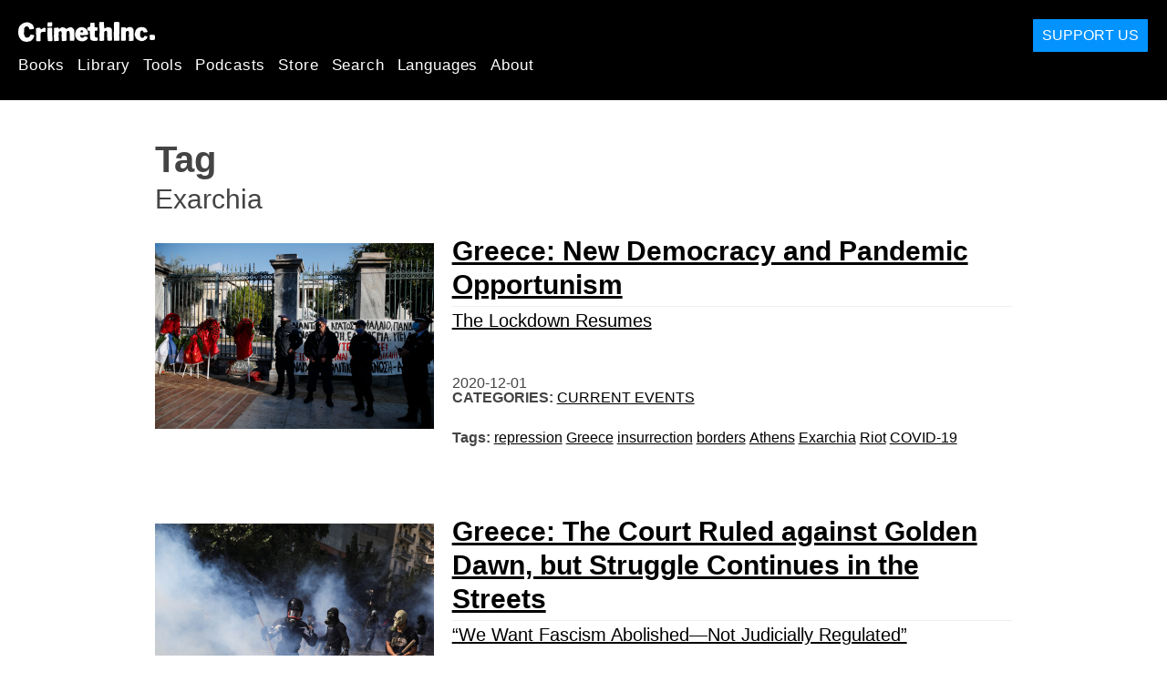

--- FILE ---
content_type: text/html; charset=utf-8
request_url: https://crimethinc.com/tags/exarchia
body_size: 7457
content:
<!DOCTYPE html>
<html dir="ltr" lang="en" id="page" class="media-mode" prefix="og: http://ogp.me/ns#">
  <head>
    
  <!--
    ********************************************************************************************************
    I support your decision, I believe in change and hope you find just what it is that you are looking for.
    ********************************************************************************************************
  -->

<title>CrimethInc. : Exarchia</title>
<meta charset="utf-8">
<meta http-equiv="X-UA-Compatible" content="IE=edge">
<meta name="viewport" content="width=device-width, initial-scale=1, shrink-to-fit=no">

<link rel="pgpkey" type="application/pgp-keys" href="/key.pub">

<meta name="csrf-param" content="authenticity_token" />
<meta name="csrf-token" content="Mbd_iMaeXXUDP8dpsWk1vA1u9v1_b_QRZLladywVc7Ee7bg3qzTJ2aXaQKak_-0Y7qzMv7C6gqVnnbLAS9MHpw" />

<!-- Search engines should use our meta tags for link previews -->
<meta name="robots" content="noydir">
<meta name="robots" content="noodp">

<!-- Chrome, Firefox OS and Opera -->
<meta name="theme-color" content="#000000">
<!-- Safari -->
<meta name="apple-mobile-web-app-status-bar-style" content="black">

<!-- General meta tags -->
<meta name="robots" content="index,follow">
<meta name="application-name" content="CrimethInc. : Exarchia">
<meta name="description" content="CrimethInc. is a decentralized network pledged to anonymous collective action. We strive to reinvent our lives and our world according to the principles of self-determination and mutual aid.">
<meta name="generator" content="CrimethInc. Internet Rube Goldberg Machine 3000">
<meta name="author" content="CrimethInc. Ex-Workers Collective">

<!-- Google Site Verification for WebMaster tools -->
<!-- <meta name="google-site-verification" content="" /> -->

<!-- Social media support: Twitter Cards and Facebook (Open Graph) -->
<meta name="twitter:dnt" content="on">
<meta name="twitter:card" content="summary_large_image">
<meta name="twitter:site" content="@crimethinc">
<meta name="twitter:site:id" content="14884161">
<meta name="twitter:creator" content="@crimethinc">
<meta name="twitter:creator:id" content="14884161">
<meta name="twitter:url" content="https://crimethinc.com/tags/exarchia" property="og:url">
<meta name="twitter:title" content="CrimethInc. ex-Workers’ Collective: Your ticket to a world free of charge" property="og:title">
<meta name="twitter:description" content="CrimethInc. is a decentralized network pledged to anonymous collective action. We strive to reinvent our lives and our world according to the principles of self-determination and mutual aid." property="og:description">
<meta name="twitter:image" content="https://cdn.crimethinc.com/assets/share/crimethinc-site-share.png" property="og:image">
<meta property="og:site_name" content="CrimethInc.">
<meta property="og:type" content="website">

<!-- Feeds: RSS/Atom and JSON Feed -->
    <link rel="alternate" type="application/atom+xml" title="CrimethInc. : Exarchia" href="/tags/exarchia/feed" />


<!-- Canonical URLs -->

<!-- BIO -->
<link rel="me" href="mailto:help@crimethinc.com">
<link rel="author" href="/about" title="About CrimethInc.">

<!-- Site search -->
<link rel="search" type="application/opensearchdescription+xml" href="https://crimethinc.com/opensearch.xml" title="CrimethInc.">

<!-- Sitemap -->
<link rel="home" href="https://crimethinc.com">
<link rel="index" href="https://crimethinc.com/sitemap">

<!-- Browser hints -->
<link rel="dns-prefetch" href="https://assets.crimethinc.com">
<link rel="dns-prefetch" href="https://cdn.crimethinc.com">

  <!-- Fav and touch icons -->
  <link rel="shortcut icon" href="/favicon.ico" type="image/x-icon">
  <link rel="apple-touch-icon icon" href="/apple-touch-icon.png" sizes="180x180" type="image/png">
  <link rel="mask-icon" href="/logo.svg" sizes="any" color="#000000">

  <!-- Windows, IE and Edge -->
  <meta name="msapplication-TileImage" content="/assets/icons/icon-144x144-db990e10839d96d73fbea65084220a931c26303c71b51116e28a827459340b8e.png">
  <meta name="msapplication-TileColor" content="#000000">

  <meta name="msapplication-square70x70logo" content="/assets/icons/icon-150x150-0a640ae0ca69985cea7af37103321d66c4ec512fd14aebb15805c176730611f8.png">
  <meta name="msapplication-square150x150logo" content="/assets/icons/icon-70x70-09272eec03e5a3309fe3d4a6a612dc4a96b64ee3decbcad924e02c28ded9484e.png">
  <meta name="msapplication-wide310x150logo" content="/assets/icons/icon-310x150-9e4aeec27d6e1ffcc8758850e71675f8df9e0304a4f33d47e581beb45220e346.png">
  <meta name="msapplication-square310x310logo" content="/assets/icons/icon-310x310-1729fce0f599a470d45d5eb77482b256c417fc51b6590a5e669bea23437e27c4.png">

  <!-- Icons and stuff for more browsers via manifest.json -->
  <link rel="manifest" href="/manifest.json">


<!-- CSS -->
<link rel="stylesheet" href="/assets/2017-2b8abba6d8a2e79ddf40543b1b6fd3362a3b076d312340bc7b53607b0808a288.css" media="all" />

<style>

</style>





    


  </head>

  <body id="tag">
    
    
    <header class="site-header" id="header">

  <span class="header-logo"><a href="/">CrimethInc.</a></span>

  <nav>
    <ul class="primary-navigation">
      <li class="nav-link"><a href="/books">Books</a></li>
      <li class="nav-link"><a href="/library">Library</a></li>
      <li class="nav-link"><a href="/tools">Tools</a></li>
      <li class="nav-link"><a href="/podcasts">Podcasts</a></li>
      <li class="nav-link"><a href="/store">Store</a></li>
      <li class="nav-link"><a href="/search">Search</a></li>
      <li class="nav-link"><a href="/languages">Languages</a></li>
      <li class="nav-link"><a href="/about">About</a></li>
    </ul>

  </nav>

  <a class="button" href="/support">Support Us</a>
</header>



    <main>
      

<header>
  <h1>Tag</h1>
  <h2>Exarchia</h2>
</header>

<div class="h-feed">
  
<div class="articles-list">
      <article class="h-entry">
    <div class="row">
      <div class="column column-one-third">
          <a href="/2020/12/01/greece-new-democracy-and-pandemic-opportunism-the-lockdown-resumes"><img class="u-photo header-image" alt="" src="https://cdn.crimethinc.com/assets/articles/2020/12/01/header.jpg" /></a>
      </div>

      <div class="column column-two-third">
        <header>
          <div class="p-name shadowed">
  <a href='/2020/12/01/greece-new-democracy-and-pandemic-opportunism-the-lockdown-resumes' class='article-titles'>

    <h1 class="p-x-title" id="greece-new-democracy-and-pandemic-opportunism-the-lockdown-resumes">
      Greece: New Democracy and Pandemic Opportunism
    </h1>

      <span class="screen-reader-only visually-hidden sr-only"> : </span>

      <h2 class="p-x-subtitle">
        The Lockdown Resumes
      </h2>

  </a>
</div>

          

<time class="dt-published" datetime="2020-12-01">
    2020-12-01
</time>


            <div class="categories">
    <b class="badge">Categories:</b>

    <ul>
        <li><a rel="tag" class="p-category" href="/categories/current-events">Current Events</a></li>
    </ul>
  </div>

            <div class="tags">
    <b class="badge">Tags:</b>

    <ul>
        <li><a rel="tag" class="p-category" href="/tags/repression">repression</a></li>
        <li><a rel="tag" class="p-category" href="/tags/greece">Greece</a></li>
        <li><a rel="tag" class="p-category" href="/tags/insurrection">insurrection</a></li>
        <li><a rel="tag" class="p-category" href="/tags/borders">borders</a></li>
        <li><a rel="tag" class="p-category" href="/tags/athens">Athens</a></li>
        <li><a rel="tag" class="p-category" href="/tags/exarchia">Exarchia</a></li>
        <li><a rel="tag" class="p-category" href="/tags/riot">Riot</a></li>
        <li><a rel="tag" class="p-category" href="/tags/covid-19">COVID-19</a></li>
    </ul>
  </div>

        </header>
      </div>
    </div>
  </article>

      <article class="h-entry">
    <div class="row">
      <div class="column column-one-third">
          <a href="/2020/10/24/greece-while-the-court-rules-against-golden-dawn-struggle-continues-in-the-streets-we-want-fascism-abolished-not-fascism-judicially-regulated"><img class="u-photo header-image" alt="" src="https://cdn.crimethinc.com/assets/articles/2020/10/24/header.jpg" /></a>
      </div>

      <div class="column column-two-third">
        <header>
          <div class="p-name shadowed">
  <a href='/2020/10/24/greece-while-the-court-rules-against-golden-dawn-struggle-continues-in-the-streets-we-want-fascism-abolished-not-fascism-judicially-regulated' class='article-titles'>

    <h1 class="p-x-title" id="greece-while-the-court-rules-against-golden-dawn-struggle-continues-in-the-streets-we-want-fascism-abolished-not-fascism-judicially-regulated">
      Greece: The Court Ruled against Golden Dawn, but Struggle Continues in the Streets
    </h1>

      <span class="screen-reader-only visually-hidden sr-only"> : </span>

      <h2 class="p-x-subtitle">
        &#8220;We Want Fascism Abolished—Not Judicially Regulated&#8221;
      </h2>

  </a>
</div>

          

<time class="dt-published" datetime="2020-10-24">
    2020-10-24
</time>


            <div class="categories">
    <b class="badge">Categories:</b>

    <ul>
        <li><a rel="tag" class="p-category" href="/categories/current-events">Current Events</a></li>
    </ul>
  </div>

            <div class="tags">
    <b class="badge">Tags:</b>

    <ul>
        <li><a rel="tag" class="p-category" href="/tags/repression">repression</a></li>
        <li><a rel="tag" class="p-category" href="/tags/ecology">ecology</a></li>
        <li><a rel="tag" class="p-category" href="/tags/greece">Greece</a></li>
        <li><a rel="tag" class="p-category" href="/tags/prisoners">Prisoners</a></li>
        <li><a rel="tag" class="p-category" href="/tags/athens">Athens</a></li>
        <li><a rel="tag" class="p-category" href="/tags/exarchia">Exarchia</a></li>
        <li><a rel="tag" class="p-category" href="/tags/pandemic">pandemic</a></li>
        <li><a rel="tag" class="p-category" href="/tags/covid-19">COVID-19</a></li>
    </ul>
  </div>

        </header>
      </div>
    </div>
  </article>

      <article class="h-entry">
    <div class="row">
      <div class="column column-one-third">
          <a href="/2020/09/14/greece-moria-burns-repression-intensifies-moria-burns-"><img class="u-photo header-image" alt="" src="https://cdn.crimethinc.com/assets/articles/2020/09/14/header.jpg" /></a>
      </div>

      <div class="column column-two-third">
        <header>
          <div class="p-name shadowed">
  <a href='/2020/09/14/greece-moria-burns-repression-intensifies-moria-burns-' class='article-titles'>

    <h1 class="p-x-title" id="greece-moria-burns-repression-intensifies-moria-burns-">
      Greece: The Refugee Camp of Moria Burns as State Repression Intensifies
    </h1>


  </a>
</div>

          

<time class="dt-published" datetime="2020-09-14">
    2020-09-14
</time>


            <div class="categories">
    <b class="badge">Categories:</b>

    <ul>
        <li><a rel="tag" class="p-category" href="/categories/current-events">Current Events</a></li>
    </ul>
  </div>

            <div class="tags">
    <b class="badge">Tags:</b>

    <ul>
        <li><a rel="tag" class="p-category" href="/tags/repression">repression</a></li>
        <li><a rel="tag" class="p-category" href="/tags/greece">Greece</a></li>
        <li><a rel="tag" class="p-category" href="/tags/insurrection">insurrection</a></li>
        <li><a rel="tag" class="p-category" href="/tags/borders">borders</a></li>
        <li><a rel="tag" class="p-category" href="/tags/athens">Athens</a></li>
        <li><a rel="tag" class="p-category" href="/tags/exarchia">Exarchia</a></li>
        <li><a rel="tag" class="p-category" href="/tags/riot">Riot</a></li>
        <li><a rel="tag" class="p-category" href="/tags/fires">fires</a></li>
        <li><a rel="tag" class="p-category" href="/tags/refugees">refugees</a></li>
    </ul>
  </div>

        </header>
      </div>
    </div>
  </article>

      <article class="h-entry">
    <div class="row">
      <div class="column column-one-third">
          <a href="/2020/08/18/summer-in-greece-new-democracy-edition"><img class="u-photo header-image" alt="" src="https://cdn.crimethinc.com/assets/articles/2020/08/18/header.jpg" /></a>
      </div>

      <div class="column column-two-third">
        <header>
          <div class="p-name shadowed">
  <a href='/2020/08/18/summer-in-greece-new-democracy-edition' class='article-titles'>

    <h1 class="p-x-title" id="summer-in-greece-new-democracy-edition">
      Summer in Greece: New Democracy Edition
    </h1>


  </a>
</div>

          

<time class="dt-published" datetime="2020-08-18">
    2020-08-18
</time>


            <div class="categories">
    <b class="badge">Categories:</b>

    <ul>
        <li><a rel="tag" class="p-category" href="/categories/current-events">Current Events</a></li>
    </ul>
  </div>

            <div class="tags">
    <b class="badge">Tags:</b>

    <ul>
        <li><a rel="tag" class="p-category" href="/tags/greece">Greece</a></li>
        <li><a rel="tag" class="p-category" href="/tags/athens">Athens</a></li>
        <li><a rel="tag" class="p-category" href="/tags/ecology">ecology</a></li>
        <li><a rel="tag" class="p-category" href="/tags/exarchia">Exarchia</a></li>
        <li><a rel="tag" class="p-category" href="/tags/prisoners">Prisoners</a></li>
        <li><a rel="tag" class="p-category" href="/tags/covid-19">COVID-19</a></li>
        <li><a rel="tag" class="p-category" href="/tags/pandemic">pandemic</a></li>
        <li><a rel="tag" class="p-category" href="/tags/repression">repression</a></li>
    </ul>
  </div>

        </header>
      </div>
    </div>
  </article>

      <article class="h-entry">
    <div class="row">
      <div class="column column-one-third">
          <a href="/2020/07/15/greece-everything-is-coming-to-a-boil-looming-recession-the-ban-on-freedom-of-assembly-and-the-death-of-vassilis-maggos"><img class="u-photo header-image" alt="" src="https://cdn.crimethinc.com/assets/articles/2020/07/15/header.jpg" /></a>
      </div>

      <div class="column column-two-third">
        <header>
          <div class="p-name shadowed">
  <a href='/2020/07/15/greece-everything-is-coming-to-a-boil-looming-recession-the-ban-on-freedom-of-assembly-and-the-death-of-vassilis-maggos' class='article-titles'>

    <h1 class="p-x-title" id="greece-everything-is-coming-to-a-boil-looming-recession-the-ban-on-freedom-of-assembly-and-the-death-of-vassilis-maggos">
      Greece: Everything Is Coming to a Boil
    </h1>

      <span class="screen-reader-only visually-hidden sr-only"> : </span>

      <h2 class="p-x-subtitle">
        Looming Recession, the Ban on Freedom of Assembly, and the Death of Vassilis Maggos 
      </h2>

  </a>
</div>

          

<time class="dt-published" datetime="2020-07-15">
    2020-07-15
</time>


            <div class="categories">
    <b class="badge">Categories:</b>

    <ul>
        <li><a rel="tag" class="p-category" href="/categories/current-events">Current Events</a></li>
    </ul>
  </div>

            <div class="tags">
    <b class="badge">Tags:</b>

    <ul>
        <li><a rel="tag" class="p-category" href="/tags/repression">repression</a></li>
        <li><a rel="tag" class="p-category" href="/tags/ecology">ecology</a></li>
        <li><a rel="tag" class="p-category" href="/tags/greece">Greece</a></li>
        <li><a rel="tag" class="p-category" href="/tags/prisoners">Prisoners</a></li>
        <li><a rel="tag" class="p-category" href="/tags/athens">Athens</a></li>
        <li><a rel="tag" class="p-category" href="/tags/exarchia">Exarchia</a></li>
        <li><a rel="tag" class="p-category" href="/tags/pandemic">pandemic</a></li>
        <li><a rel="tag" class="p-category" href="/tags/covid-19">COVID-19</a></li>
    </ul>
  </div>

        </header>
      </div>
    </div>
  </article>

      <article class="h-entry">
    <div class="row">
      <div class="column column-one-third">
          <a href="/2020/06/22/from-minneapolis-to-greece-fuck-the-police-a-month-of-ecological-prisoner-and-solidarity-struggles-in-greece"><img class="u-photo header-image" alt="" src="https://cdn.crimethinc.com/assets/articles/2020/06/22/header.jpg" /></a>
      </div>

      <div class="column column-two-third">
        <header>
          <div class="p-name shadowed">
  <a href='/2020/06/22/from-minneapolis-to-greece-fuck-the-police-a-month-of-ecological-prisoner-and-solidarity-struggles-in-greece' class='article-titles'>

    <h1 class="p-x-title" id="from-minneapolis-to-greece-fuck-the-police-a-month-of-ecological-prisoner-and-solidarity-struggles-in-greece">
      From Minneapolis to Greece, Fuck the Police
    </h1>

      <span class="screen-reader-only visually-hidden sr-only"> : </span>

      <h2 class="p-x-subtitle">
        A Month of Ecological, Prisoner, and Solidarity Struggles in Greece
      </h2>

  </a>
</div>

          

<time class="dt-published" datetime="2020-06-22">
    2020-06-22
</time>


            <div class="categories">
    <b class="badge">Categories:</b>

    <ul>
        <li><a rel="tag" class="p-category" href="/categories/current-events">Current Events</a></li>
    </ul>
  </div>

            <div class="tags">
    <b class="badge">Tags:</b>

    <ul>
        <li><a rel="tag" class="p-category" href="/tags/repression">repression</a></li>
        <li><a rel="tag" class="p-category" href="/tags/greece">Greece</a></li>
        <li><a rel="tag" class="p-category" href="/tags/insurrection">insurrection</a></li>
        <li><a rel="tag" class="p-category" href="/tags/borders">borders</a></li>
        <li><a rel="tag" class="p-category" href="/tags/athens">Athens</a></li>
        <li><a rel="tag" class="p-category" href="/tags/exarchia">Exarchia</a></li>
        <li><a rel="tag" class="p-category" href="/tags/riot">Riot</a></li>
        <li><a rel="tag" class="p-category" href="/tags/minneapolis">Minneapolis</a></li>
    </ul>
  </div>

        </header>
      </div>
    </div>
  </article>

      <article class="h-entry">
    <div class="row">
      <div class="column column-one-third">
          <a href="/2020/05/15/greece-repression-and-resistance-during-the-pandemic"><img class="u-photo header-image" alt="" src="https://cdn.crimethinc.com/assets/articles/2020/05/14/header.jpg" /></a>
      </div>

      <div class="column column-two-third">
        <header>
          <div class="p-name shadowed">
  <a href='/2020/05/15/greece-repression-and-resistance-during-the-pandemic' class='article-titles'>

    <h1 class="p-x-title" id="greece-repression-and-resistance-during-the-pandemic">
      Greece: Repression and Resistance during the Pandemic
    </h1>


  </a>
</div>

          

<time class="dt-published" datetime="2020-05-15">
    2020-05-15
</time>


            <div class="categories">
    <b class="badge">Categories:</b>

    <ul>
        <li><a rel="tag" class="p-category" href="/categories/current-events">Current Events</a></li>
    </ul>
  </div>

            <div class="tags">
    <b class="badge">Tags:</b>

    <ul>
        <li><a rel="tag" class="p-category" href="/tags/greece">Greece</a></li>
        <li><a rel="tag" class="p-category" href="/tags/athens">Athens</a></li>
        <li><a rel="tag" class="p-category" href="/tags/exarchia">Exarchia</a></li>
        <li><a rel="tag" class="p-category" href="/tags/prisoners">Prisoners</a></li>
        <li><a rel="tag" class="p-category" href="/tags/covid-19">COVID-19</a></li>
        <li><a rel="tag" class="p-category" href="/tags/pandemic">pandemic</a></li>
        <li><a rel="tag" class="p-category" href="/tags/repression">repression</a></li>
    </ul>
  </div>

        </header>
      </div>
    </div>
  </article>

      <article class="h-entry">
    <div class="row">
      <div class="column column-one-third">
          <a href="/2019/12/25/merry-crisis-and-a-happy-new-fear-repression-and-resistance-in-greece-december-2019"><img class="u-photo header-image" alt="" src="https://cdn.crimethinc.com/assets/articles/2019/12/25/header1.jpg" /></a>
      </div>

      <div class="column column-two-third">
        <header>
          <div class="p-name shadowed">
  <a href='/2019/12/25/merry-crisis-and-a-happy-new-fear-repression-and-resistance-in-greece-december-2019' class='article-titles'>

    <h1 class="p-x-title" id="merry-crisis-and-a-happy-new-fear-repression-and-resistance-in-greece-december-2019">
      Merry Crisis and a Happy New Fear
    </h1>

      <span class="screen-reader-only visually-hidden sr-only"> : </span>

      <h2 class="p-x-subtitle">
        Repression and Resistance in Greece, December 2019
      </h2>

  </a>
</div>

          

<time class="dt-published" datetime="2019-12-25">
    2019-12-25
</time>


            <div class="categories">
    <b class="badge">Categories:</b>

    <ul>
        <li><a rel="tag" class="p-category" href="/categories/news">News</a></li>
    </ul>
  </div>

            <div class="tags">
    <b class="badge">Tags:</b>

    <ul>
        <li><a rel="tag" class="p-category" href="/tags/greece">Greece</a></li>
        <li><a rel="tag" class="p-category" href="/tags/athens">Athens</a></li>
        <li><a rel="tag" class="p-category" href="/tags/exarchia">Exarchia</a></li>
        <li><a rel="tag" class="p-category" href="/tags/riot">Riot</a></li>
        <li><a rel="tag" class="p-category" href="/tags/repression">repression</a></li>
        <li><a rel="tag" class="p-category" href="/tags/borders">borders</a></li>
        <li><a rel="tag" class="p-category" href="/tags/insurrection">insurrection</a></li>
    </ul>
  </div>

        </header>
      </div>
    </div>
  </article>

      <article class="h-entry">
    <div class="row">
      <div class="column column-one-third">
          <a href="/2019/11/23/new-democracy-the-new-face-of-state-violence-in-greece-a-view-from-exarchia-as-the-showdown-looms"><img class="u-photo header-image" alt="" src="https://cdn.crimethinc.com/assets/articles/2019/11/23/header.jpg" /></a>
      </div>

      <div class="column column-two-third">
        <header>
          <div class="p-name shadowed">
  <a href='/2019/11/23/new-democracy-the-new-face-of-state-violence-in-greece-a-view-from-exarchia-as-the-showdown-looms' class='article-titles'>

    <h1 class="p-x-title" id="new-democracy-the-new-face-of-state-violence-in-greece-a-view-from-exarchia-as-the-showdown-looms">
      New Democracy: The New Face of State Violence in Greece
    </h1>

      <span class="screen-reader-only visually-hidden sr-only"> : </span>

      <h2 class="p-x-subtitle">
        A View from Exarchia as the Showdown Looms
      </h2>

  </a>
</div>

          

<time class="dt-published" datetime="2019-11-23">
    2019-11-23
</time>


            <div class="categories">
    <b class="badge">Categories:</b>

    <ul>
        <li><a rel="tag" class="p-category" href="/categories/current-events">Current Events</a></li>
    </ul>
  </div>

            <div class="tags">
    <b class="badge">Tags:</b>

    <ul>
        <li><a rel="tag" class="p-category" href="/tags/greece">Greece</a></li>
        <li><a rel="tag" class="p-category" href="/tags/athens">Athens</a></li>
        <li><a rel="tag" class="p-category" href="/tags/exarchia">Exarchia</a></li>
        <li><a rel="tag" class="p-category" href="/tags/riot">Riot</a></li>
        <li><a rel="tag" class="p-category" href="/tags/repression">repression</a></li>
        <li><a rel="tag" class="p-category" href="/tags/borders">borders</a></li>
        <li><a rel="tag" class="p-category" href="/tags/insurrection">insurrection</a></li>
    </ul>
  </div>

        </header>
      </div>
    </div>
  </article>

      <article class="h-entry">
    <div class="row">
      <div class="column column-one-third">
          <a href="/2019/08/29/the-new-war-on-immigrants-and-anarchists-in-greece-an-interview-with-an-anarchist-in-exarchia"><img class="u-photo header-image" alt="" src="https://cdn.crimethinc.com/assets/articles/2019/08/29/header.jpg" /></a>
      </div>

      <div class="column column-two-third">
        <header>
          <div class="p-name shadowed">
  <a href='/2019/08/29/the-new-war-on-immigrants-and-anarchists-in-greece-an-interview-with-an-anarchist-in-exarchia' class='article-titles'>

    <h1 class="p-x-title" id="the-new-war-on-immigrants-and-anarchists-in-greece-an-interview-with-an-anarchist-in-exarchia">
      The New War on Immigrants and Anarchists in Greece
    </h1>

      <span class="screen-reader-only visually-hidden sr-only"> : </span>

      <h2 class="p-x-subtitle">
        An Interview with an Anarchist in Exarchia
      </h2>

  </a>
</div>

          

<time class="dt-published" datetime="2019-08-29">
    2019-08-29
</time>


            <div class="categories">
    <b class="badge">Categories:</b>

    <ul>
        <li><a rel="tag" class="p-category" href="/categories/current-events">Current Events</a></li>
    </ul>
  </div>

            <div class="tags">
    <b class="badge">Tags:</b>

    <ul>
        <li><a rel="tag" class="p-category" href="/tags/greece">Greece</a></li>
        <li><a rel="tag" class="p-category" href="/tags/athens">Athens</a></li>
        <li><a rel="tag" class="p-category" href="/tags/exarchia">Exarchia</a></li>
        <li><a rel="tag" class="p-category" href="/tags/riot">Riot</a></li>
        <li><a rel="tag" class="p-category" href="/tags/repression">repression</a></li>
        <li><a rel="tag" class="p-category" href="/tags/insurrection">insurrection</a></li>
    </ul>
  </div>

        </header>
      </div>
    </div>
  </article>

      <article class="h-entry">
    <div class="row">
      <div class="column column-one-third">
          <a href="/2018/12/17/ill-always-remember-the-6th-of-december-a-report-from-athens-greece-on-the-ten-year-anniversary-of-the-murder-of-alexis"><img class="u-photo header-image" alt="" src="https://cdn.crimethinc.com/assets/articles/2018/12/17/header.jpg" /></a>
      </div>

      <div class="column column-two-third">
        <header>
          <div class="p-name shadowed">
  <a href='/2018/12/17/ill-always-remember-the-6th-of-december-a-report-from-athens-greece-on-the-ten-year-anniversary-of-the-murder-of-alexis' class='article-titles'>

    <h1 class="p-x-title" id="ill-always-remember-the-6th-of-december-a-report-from-athens-greece-on-the-ten-year-anniversary-of-the-murder-of-alexis">
      I’ll Always Remember the 6th of December
    </h1>

      <span class="screen-reader-only visually-hidden sr-only"> : </span>

      <h2 class="p-x-subtitle">
        A Report from Athens, Greece on the Ten-Year Anniversary of the Murder of Alexis
      </h2>

  </a>
</div>

          

<time class="dt-published" datetime="2018-12-17">
    2018-12-17
</time>


            <div class="categories">
    <b class="badge">Categories:</b>

    <ul>
        <li><a rel="tag" class="p-category" href="/categories/current-events">Current Events</a></li>
    </ul>
  </div>

            <div class="tags">
    <b class="badge">Tags:</b>

    <ul>
        <li><a rel="tag" class="p-category" href="/tags/greece">Greece</a></li>
        <li><a rel="tag" class="p-category" href="/tags/athens">Athens</a></li>
        <li><a rel="tag" class="p-category" href="/tags/exarchia">Exarchia</a></li>
        <li><a rel="tag" class="p-category" href="/tags/riot">Riot</a></li>
        <li><a rel="tag" class="p-category" href="/tags/insurrection">insurrection</a></li>
    </ul>
  </div>

        </header>
      </div>
    </div>
  </article>

</div>

</div>



    </main>

    <footer id="site-footer">
  <div class="footer-sections">
    <nav class="footer-section footer-section-nav">
  <div class="footer-section-container">

    <h1>Site Map</h1>

    <dl>
      <dt class="nav-label nav-label-articles">
        <a href="/library">Articles</a>
        <b><a href="/feed">RSS</a></b>
      </dt>
      <dd>
          <a href="/categories/arts">Arts</a>
          <a href="/categories/adventure">Adventure</a>
          <a href="/categories/analysis">Analysis</a>
          <a href="/categories/current-events">Current Events</a>
          <a href="/categories/history">History</a>
          <a href="/categories/how-to">How To</a>
          <a href="/categories/news">News</a>
          <a href="/categories/technology">Technology</a>
      </dd>

      <dt class="nav-label nav-label-articles">
        <a href="/tools">Tools</a>
      </dt>
      <dd>
          <a href="/zines">Zines</a>
          <a href="/journals">Journals</a>
          <a href="/posters">Posters</a>
          <a href="/stickers">Stickers</a>
          <a href="/videos">Videos</a>
          <a href="/music">Music</a>
          <a href="/logos">Logos</a>
          <a href="/tce">To Change Everything</a>
          <a href="/steal-something-from-work-day">Steal Something from Work Day</a>
      </dd>

      <dt class="nav-label nav-label-books"><a href="/books">Books</a></dt>
      <dd>
          <a href="/books/from-democracy-to-freedom">From Democracy to Freedom</a>
          <a href="/books/contradictionary">Contradictionary</a>
          <a href="/books/work">Work</a>
          <a href="/books/expect-resistance">Expect Resistance</a>
          <a href="/books/recipes-for-disaster">Recipes for Disaster</a>
          <a href="/books/days-of-war-nights-of-love">Days of War Nights of Love</a>
          <a href="/books/no-wall-they-can-build">No Wall They Can Build</a>
          <a href="/books/off-the-map">Off the Map</a>
      </dd>

      <dt class="nav-label nav-label-podcast">
        <a href="/podcasts">Podcast</a>
        <b><a href="/podcast/feed">RSS</a></b>
      </dt>
      <dd>
          <a href="/podcasts/the-ex-worker">The Ex-Worker</a>
          <a href="/podcasts/no-wall-they-can-build">No Wall They can Build</a>
          <a href="/podcasts/the-hotwire">The Hotwire</a>
      </dd>

      <dt class="nav-label nav-label-store"><a href="/store">Store</a></dt>
      <dd>
        <a href="/store">Books, Posters, Stickers, and more…</a>
      </dd>

      <dt class="nav-label nav-label-languages" id="languages"><a href="/languages">Languages</a></dt>
      <dd>
          <a href="/languages/english">English</a>
          <a href="/languages/espa%C3%B1ol">Español</a>
          <a href="/languages/italiano">Italiano</a>
          <a href="/languages/deutsch">Deutsch</a>
          <a href="/languages/fran%C3%A7ais">Français</a>
          <a href="/languages/portugu%C3%AAs-brasileiro">Português Brasileiro</a>
          <a href="/languages/%D1%80%D1%83%D1%81%D1%81%D0%BA%D0%B8%D0%B9">Русский</a>
          <a href="/languages/polski">Polski</a>
          <a href="/languages/suomi">Suomi</a>
          <a href="/languages/%CE%B5%CE%BB%CE%BB%CE%B7%CE%BD%CE%B9%CE%BA%CE%AC">Ελληνικά</a>
          <a href="/languages/%D0%B1%D1%8A%D0%BB%D0%B3%D0%B0%D1%80%D1%81%D0%BA%D0%B8">Български</a>
          <a href="/languages/%E6%97%A5%E6%9C%AC%E8%AA%9E">日本語</a>
          <a href="/languages/bahasa-indonesia">Bahasa Indonesia</a>
          <a href="/languages/%E4%B8%AD%E6%96%87">中文</a>
          <a href="/languages/%C4%8De%C5%A1tina">čeština</a>
          <a href="/languages/magyar">Magyar</a>
          <a href="/languages/%D9%81%D8%A7%D8%B1%D8%B3%DB%8C">فارسی</a>
          <a href="/languages/t%C3%BCrk%C3%A7e">Türkçe</a>
          <a href="/languages/nederlands">Nederlands</a>
          <a href="/languages/euskara">Euskara</a>
          <a href="/languages/srpskohrvatski">Srpskohrvatski</a>
          <a href="/languages/%ED%95%9C%EA%B5%AD%EC%96%B4">한국어</a>
          <a href="/languages/rom%C3%A2n%C4%83">Română</a>
          <a href="/languages/%E0%A6%AC%E0%A6%BE%E0%A6%82%E0%A6%B2%E0%A6%BE">বাংলা</a>
          <a href="/languages/svenska">Svenska</a>
          <a href="/languages/%D8%A7%D9%8E%D9%84%D9%92%D8%B9%D9%8E%D8%B1%D9%8E%D8%A8%D9%90%D9%8A%D9%8E%D9%91%D8%A9%D9%8F%E2%80%8E">اَلْعَرَبِيَّةُ‎</a>
          <a href="/languages/dansk">Dansk</a>
          <a href="/languages/%D7%A2%D6%B4%D7%91%D6%B0%D7%A8%D6%B4%D7%99%D7%AA">עִבְרִית</a>
          <a href="/languages/%E0%B8%A0%E0%B8%B2%E0%B8%A9%E0%B8%B2%E0%B9%84%E0%B8%97%E0%B8%A2">ภาษาไทย</a>
          <a href="/languages/%D1%83%D0%BA%D1%80%D0%B0%D1%97%D0%BD%D1%81%D1%8C%D0%BA%D0%B0-%D0%BC%D0%BE%D0%B2%D0%B0">українська мова</a>
          <a href="/languages/ti%E1%BA%BFng-vi%E1%BB%87t">Tiếng Việt</a>
          <a href="/languages/catal%C3%A0">Català</a>
          <a href="/languages/%DE%8B%DE%A8%DE%88%DE%AC%DE%80%DE%A8">ދިވެހި</a>
          <a href="/languages/gallego">Gallego</a>
          <a href="/languages/kurmanc%C3%AE">Kurmancî</a>
          <a href="/languages/norsk">Norsk</a>
          <a href="/languages/%E1%9C%8F%E1%9C%92%E1%9C%83%E1%9C%85%E1%9C%94-%E1%9C%86%E1%9C%84%E1%9C%8E%E1%9C%93%E1%9C%84%E1%9C%94">ᜏᜒᜃᜅ᜔ ᜆᜄᜎᜓᜄ᜔</a>
      </dd>
    </dl>
  </div>
</nav>

    <div class="footer-section footer-section-about">
  <div class="footer-section-container">

    <div class="about-us">
      <h1 class="about-us-heading">About CrimethInc.</h1>

      <div class="about-us-description">
        <p>CrimethInc. is a rebel alliance—a decentralized network pledged to anonymous collective action—a breakout from the prisons of our age. We strive to reinvent our lives and our world according to the principles of self-determination and mutual aid.</p>

<p>We believe that you should be free to dispose of your limitless potential on your own terms: that no government, market, or ideology should be able to dictate what your life can be. If you agree, <em>let’s do something about it.</em></p>

      </div>

      <p class="about-us-link">
        <a href="/about">More about CrimethInc. →</a>
      </p>
    </div>

    <div class="first-time">
      <div class="first-time-description">
        <p>Is this your first time hearing about CrimethInc.?</p>

      </div>

      <p class="first-time-link">
        <a href="/start">Start here. →</a>
      </p>
    </div>

    <!--
    <div class="support-site">
      <a class="support-site button" href="/support">Support this site</a>
    </div>
    -->

  </div>
</div>

    <div class="footer-section footer-section-contact">
  <div class="footer-section-container">

    <div id="subscribe" class="newsletter-signup">
  <div id="mc_embed_signup"><!-- Begin MailChimp Signup Form -->

    <h1 class="newsletter-signup-label">Email updates</h1>
    <div class="newsletter-signup-description"><p>Sign up here to receive regular email updates. <em>(Processed by Mailchimp.)</em></p>
</div>

    <form id="mc-embedded-subscribe-form" class="newsletter-signup-form validate" action="//crimethinc.us2.list-manage.com/subscribe/post?u=cb48383602b7373f496e9ba33&amp;amp;id=344714b249" accept-charset="UTF-8" method="post"><input type="hidden" name="authenticity_token" value="6sGnuYj5uRsre1wmlmpXdV49Q07PEHQFnnOFiarr0zleTUb_ZNND1oMI7lF9l7FeVk6uNfpsuNKTr72MDMWyMQ" autocomplete="off" />
        <div class="mc-field-group">
          <label class="screen-reader-only form-label" for="mce-EMAIL">What’s your email address?</label>
          <input name="EMAIL" id="mce-EMAIL" placeholder="What’s your email address?" class="simple-field" type="email" />
        </div>

        <div class="mc-field-group">
          <label class="screen-reader-only form-label" for="mce-MMERGE3">You want a lot of emails? Or a little?</label>

          <select name="MMERGE3" class="required" id="mce-MMERGE3">
            <option value="Every little thing. (Many emails)">Every little thing. (Many emails)</option>
            <option value="Just the big stuff! (Fewer emails)">Just the big stuff! (Fewer emails)</option>
          </select>
        </div>

        <div id="mce-responses" class="clear screen-reader-only">
          <div class="response" id="mce-error-response">  </div>
          <div class="response" id="mce-success-response"></div>
        </div>

        <button name="subscribe" type="submit" id="mc-embedded-subscribe">Sign up</button>

        <!-- real people should not fill this in and expect good things - do not remove this or risk form bot signups-->
        <div id="a-thing-with-an-id" style="position: absolute; left: -5000px;" aria-hidden="true"><input type="text" name="b_cb48383602b7373f496e9ba33_344714b249" tabindex="-1" value="" autocomplete="off"></div>
</form>
  </div><!--End mc_embed_signup-->
</div><!-- #subscribe.newsletter-signup -->

    <div id="social" class="social">
  <h1>Find us elsewhere</h1>
  <p>Keep up with our activities on the following additional platforms.</p>


  <ul class="social-links">
      <li class="social-link">
        <a class="link-name-crimethinc-on-mastodon link-domain-todon" target="_blank" rel="me noopener" href="https://todon.eu/@CrimethInc">CrimethInc. on Mastodon</a>
      </li>
      <li class="social-link">
        <a class="link-name-crimethinc-on-facebook link-domain-facebook" target="_blank" rel="me noopener" href="https://facebook.com/To-Change-Everything-103734818122357">Crimethinc. on Facebook</a>
      </li>
      <li class="social-link">
        <a class="link-name-crimethinc-on-instagram link-domain-instagram" target="_blank" rel="me noopener" href="https://instagram.com/crimethincredux">Crimethinc. on Instagram</a>
      </li>
      <li class="social-link">
        <a class="link-name-crimethinc-on-bluesky link-domain-bsky" target="_blank" rel="me noopener" href="https://bsky.app/profile/crimethinc.com">Crimethinc. on Bluesky</a>
      </li>
      <li class="social-link">
        <a class="link-name-crimethinc-on-github link-domain-github" target="_blank" rel="me noopener" href="https://github.com/crimethinc">CrimethInc. on Github</a>
      </li>
      <li class="social-link">
        <a class="link-name-crimethinc-on-tumblr link-domain-tumblr" target="_blank" rel="me noopener" href="https://crimethinc.tumblr.com">CrimethInc. on Tumblr</a>
      </li>
      <li class="social-link">
        <a class="link-name-crimethinc-on-bandcamp link-domain-bandcamp" target="_blank" rel="me noopener" href="https://crimethinc.bandcamp.com">CrimethInc. on Bandcamp</a>
      </li>
      <li class="social-link">
        <a class="link-name-crimethinc-on-telegram link-domain-telegram" target="_blank" rel="me noopener" href="https://t.me/ExWorkers">CrimethInc. on Telegram</a>
      </li>
      <li class="social-link">
        <a class="link-name-crimethinc-on-tiktok link-domain-tiktok" target="_blank" rel="me noopener" href="https://tiktok.com/@crimethinc">Crimethinc. on TikTok</a>
      </li>
      <li class="social-link">
        <a class="link-name-crimethinc-on-peertube link-domain-kolektiva" target="_blank" rel="me noopener" href="https://kolektiva.media/a/crimethinc">CrimethInc. on Peertube</a>
      </li>
      <li class="social-link">
        <a class="link-name-crimethinc-on-youtube link-domain-youtube" target="_blank" rel="me noopener" href="https://youtube.com/@crimethincexworkerscollective">CrimethInc. on YouTube</a>
      </li>
      <li class="social-link">
        <a class="link-name-crimethinc-on-reddit link-domain-reddit" target="_blank" rel="me noopener" href="https://reddit.com/r/CrimethInc">CrimethInc. on Reddit</a>
      </li>
      <li class="social-link">
        <a class="link-name-crimethinccom-articles-rss-feed link-domain-crimethinc" target="_blank" rel="me noopener" href="https://crimethinc.com/feed">CrimethInc.com Articles RSS feed</a>
      </li>
  </ul>

  <form class="article-archives-search-form" action="/search" accept-charset="UTF-8" method="get">
  <label class="screen-reader-only" for="q">Search Archives…</label>
  <input type="search" name="q" id="q" placeholder="Search Archives…" class="simple-field" autocomplete="off" />
</form>
</div>


  </div>
</div>

  </div>

    <p class="site-mode-link-container">
      <a href="https://lite.crimethinc.com/tags/exarchia">Switch to the lite version of the site →</a>
    </p>

  <div rel="license" class="license">
    <p>Desperate measures are long overdue.</p>
  </div>
</footer>

  </body>
</html>
